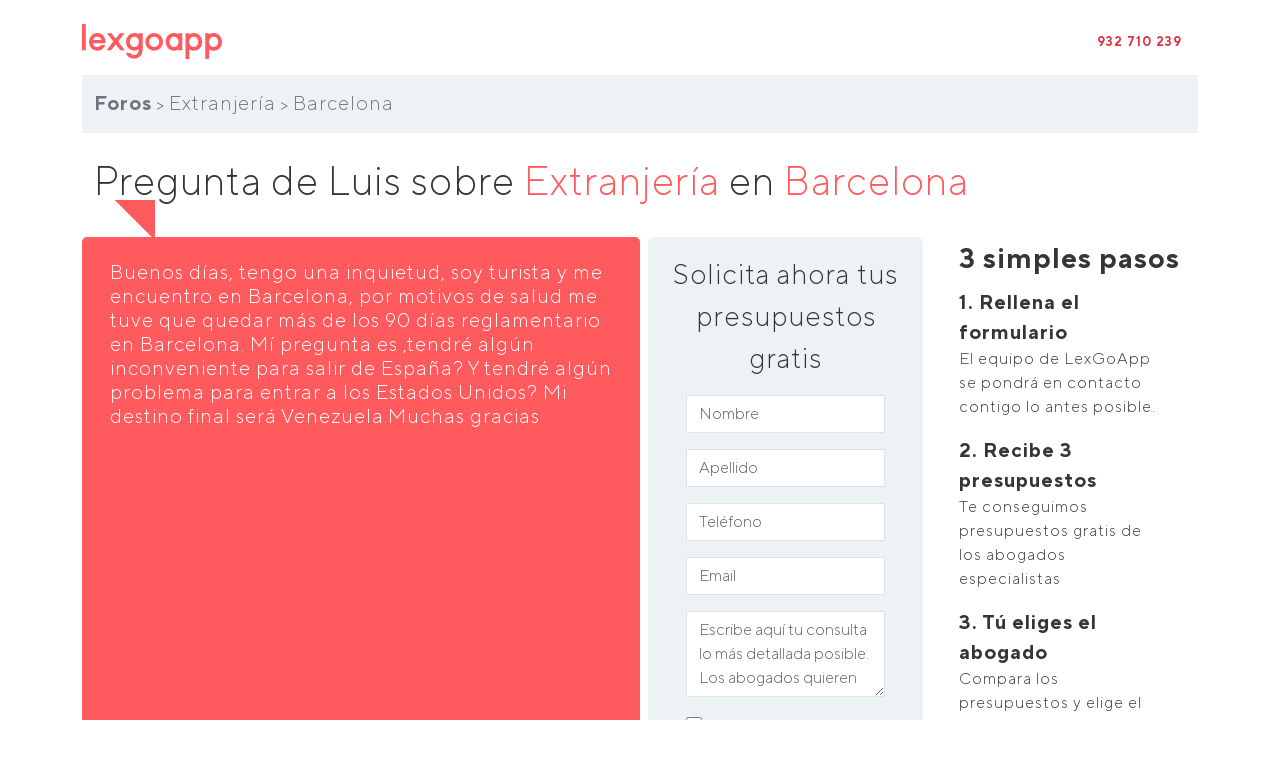

--- FILE ---
content_type: text/html; charset=UTF-8
request_url: https://lexgoapp.com/pregunta-al-abogado/pregunta/buenos-dias-tengo-una-inquietud-soy-turista-y-me-encuentro-en-barcelona-por-motivos-de-salud-me-t
body_size: 6765
content:
<!DOCTYPE html>
<html lang="es">
<head>
    <meta charset="utf-8">
    <meta name="viewport" content="width=device-width, initial-scale=1, shrink-to-fit=no">
    <meta name="description" content="LexGoApp te ayuda a encontrar tu abogado. Dinos qué necesitas y recibe gratis 3 presupuestos. ¡Hoy mismo!">

    <link rel="apple-touch-icon" sizes="76x76" href="https://lexgoapp.com/build/img/apple-icon.png">
    <link rel="icon" type="image/png" href="https://lexgoapp.com/build/img/favicon.png">
    <title>Buenos días, tengo una inquietud, soy turista y me - Lexgoapp  </title>
    <link rel="canonical" href="https://lexgoapp.com/pregunta-al-abogado/pregunta/buenos-dias-tengo-una-inquietud-soy-turista-y-me-encuentro-en-barcelona-por-motivos-de-salud-me-t">
    
    
    <meta name="twitter:card" content="summary_large_image">
    <meta name="twitter:site" content="@lexgoapp">
    <meta name="twitter:title" content="Buenos días, tengo una inquietud, soy turista y me">
    <meta name="twitter:description" content="Te ayudamos a encontrar tu abogado. Dinos qué necesitas y recibe gratis 3 presupuestos. ¡Hoy mismo!">
    <meta name="twitter:image" content="https://lexgoapp.com/build/img/logo.svg">

    <meta property="og:title" content="Buenos días, tengo una inquietud, soy turista y me">
    <meta property="og:description" content="Te ayudamos a encontrar tu abogado. Dinos qué necesitas y recibe gratis 3 presupuestos. ¡Hoy mismo!">
    <meta property="og:type" content="website">
    <meta property="og:url" content="https://lexgoapp.com/pregunta-al-abogado/pregunta/buenos-dias-tengo-una-inquietud-soy-turista-y-me-encuentro-en-barcelona-por-motivos-de-salud-me-t">
    <meta property="og:site_name" content="LexGoApp">
    <meta property="og:image" content="https://lexgoapp.com/build/img/logo.svg">

    <!-- Google Tag Manager -->
<script>(function(w,d,s,l,i){w[l]=w[l]||[];w[l].push({'gtm.start':
            new Date().getTime(),event:'gtm.js'});var f=d.getElementsByTagName(s)[0],
        j=d.createElement(s),dl=l!='dataLayer'?'&l='+l:'';j.async=true;j.src=
        'https://www.googletagmanager.com/gtm.js?id='+i+dl;f.parentNode.insertBefore(j,f);
    })(window,document,'script','dataLayer','GTM-MXT8JNP');</script>
<!-- End Google Tag Manager -->
                        <script src="/build/runtime.8c7f7741.js"></script>
                    <script src="/build/484.42b70a9e.js"></script>
                    <script src="/build/756.56c6287f.js"></script>
                    <script src="/build/8.423c1652.js"></script>
                    <script src="/build/public.2dc3cae4.js"></script>
                                    <link rel="stylesheet" href="/build/styles-bde52cb3.fe69491b.css">
                    <link rel="stylesheet" href="/build/styles-e74fd196.683a8493.css">
                    <link rel="stylesheet" href="/build/styles-19d58882.fae36e19.css">
                    <link rel="stylesheet" href="/build/public.d1d53284.css">
            </head>

<body>
    <main>
        <div class="container">
                <header class="pt-4 pb-2 pb-md-3">
    <nav id="navigation">
        <div class="row">
            <div class="col-3">
                <a href="/" class="d-flex mb-3 mb-md-0 me-md-auto text-dark text-decoration-none">
                    <img src="/build/img/logo.svg" height="35" alt="LexGo logo">
                </a>
            </div>
            <div class="col-9 text-end">
                <ul class="nav fs-7 bold d-inline-flex">
                    <li class="nav-item d-none d-lg-block"><a href="tel:+34932710239" class="nav-link link-danger">932 710 239</a></li>
                </ul>
            </div>
        </div>
    </nav>
</header>                <script type="application/ld+json">
        {
            "@context": "Schema.org - Schema.org ",
            "@type": "QAPage",
            "mainEntity": {
                "@type": "Question",
                "name": "¿Qué consecuencias legales enfrento por exceder mi estadía como turista en Barcelona al querer viajar a Estados Unidos y luego a Venezuela?",
                "text": "Buenos días, tengo una inquietud, soy turista y me encuentro en Barcelona, por motivos de salud me tuve que quedar más de los 90 días reglamentario en Barcelona. Mí pregunta es ,tendré algún inconveniente para salir de España? Y tendré algún problema para entrar a los Estados Unidos? Mi destino final será Venezuela.Muchas gracias",
                "answerCount": 1,
                "suggestedAnswer": [
                        {
                            "@type": "Answer",
                            "text": "Hola,

Para salir de España no tendrás ningún problema.

Un saludo.",
                            "upvoteCount": 3,
                            "author": {
                                "@type": "Person",
                                "name": "Abogado Eliminado"
                            }
                        }                      
                                    ]
            }
        }


    </script>
    <div class="container-fluid question-answer">
        <div class="row pb-4">
            <div class="col-12 bg-gray py-3 text-muted">
                <h4 class="d-inline"><a href="/pregunta-al-abogado/">Foros</a></h4>
                                    > <h5 class="d-inline"><span><a href="/pregunta-al-abogado/extranjeria">Extranjería</a></span></h5>
                                                                            >  <h5 class="d-inline"><span class="text-nowrap"><a href="/pregunta-al-abogado/extranjeria/barcelona">Barcelona</a></span></h5>
                                                </div>
        </div>
        <div class="row pb-4">
            <div class="col-12 header-question">
                <h1>Pregunta
                                        de Luis
                                        sobre <span class="red">Extranjería</span>                     en <span class="red">Barcelona</span>                </h1>
            </div>
        </div>
        <div class="row question-item pb-5">
            <div class="col-6 talk-bubble question-bubble bg-red fs-5">
                <h2 class="fs-5">Buenos días, tengo una inquietud, soy turista y me encuentro en Barcelona, por motivos de salud me tuve que quedar más de los 90 días reglamentario en Barcelona. Mí pregunta es ,tendré algún inconveniente para salir de España? Y tendré algún problema para entrar a los Estados Unidos? Mi destino final será Venezuela.Muchas gracias</h2>
            </div>

            <div class="col-6">
                <div class="row ps-2">
                    <div class="col-md-6 col-xs-12 bg-gray p-3 rounded" id="contact-box">
                        <div class="row">
    <div class="col-12 fs-3 text-center">Solicita ahora tus presupuestos gratis</div>
</div>
<div class="row pt-3">
    <div class="col-12 col-md-10 offset-md-1">
        <form autocomplete="off" id="contactForm" name="contactForm" method="post" action="/enquiry">
            <div class="row pb-3">
                <div class="col-12">
                    <input class="form-control" required id="firstName" name="firstName" placeholder="Nombre">
                </div>
            </div>
            <div class="row pb-3">
                <div class="col-12">
                    <input class="form-control" required id="lastName" name="lastName" placeholder="Apellido">
                </div>
            </div>
            <div class="row pb-3">
                <div class="col-12">
                    <input class="form-control" required id="phone" name="phone" placeholder="Teléfono">
                </div>
            </div>
            <div class="row pb-3">
                <div class="col-12">
                    <input type="email" class="form-control" id="email" name="email" placeholder="Email" required>
                    <input type="email" class="form-control sweet" id="confirm_email" name="confirm_email">
                </div>
            </div>
            <div class="row pb-3">
                <div class="col-12">
                    <textarea rows="3" required class="form-control" id="enquiry" name="enquiry" placeholder="Escribe aquí tu consulta lo más detallada posible. Los abogados quieren tener información suficiente para poder atenderte. Sé transparente y así podrán ayudarte de forma fácil y rápida."></textarea>
                </div>
            </div>
            <div class="row pb-3">
                <div class="col-12">
                    <input type="checkbox" required class="form-check-input" id="checkPrivacy" name="checkPrivacy">
                    <label class="form-check-label d-inline fs-7" for="checkPrivacy">Acepto las
                        <a href="/terminos" target="_blank">condiciones del servicio</a>
                        y la
                        <a href="/politica-privacidad" target="_blank">política de privacidad</a>
                    </label>
                </div>
            </div>
            <div class="row pb-3">
                <div class="col-12 text-center">
                    <input type="hidden" name="_csrf_token" value="csrf-token">

                    <button type="submit" class="btn btn-lexgo btn-spinning">
                        RECIBE 3 PRESUPUESTOS SIN COMPROMISO
                        <i class="fas fa-circle-notch fa-spin"></i>
                    </button>
                </div>
            </div>
        </form>
    </div>
</div>
                    </div>
                    <div class="col-md-6 col-xs-12">
                        <div class="row ps-4">
    <div class="col-12 bold fs-3">
        3 simples pasos
    </div>
</div>
<div class="row px-4 pt-2">
    <div class="col-12">
        <div class="row">
            <div class="col-12 pb-3">
                <div class="bold fs-5">1. Rellena el formulario</div>
                <div>El equipo de LexGoApp se pondrá en contacto contigo lo antes posible.</div>
            </div>
        </div>
        <div class="row pb-3">
            <div class="col-12">
                <div class="bold fs-5">2. Recibe 3 presupuestos</div>
                <div>Te conseguimos presupuestos gratis de los abogados especialistas
                                                        </div>
            </div>
        </div>
        <div class="row">
            <div class="col-12">
                <div class="bold fs-5">3. Tú eliges el abogado</div>
                <div>Compara los presupuestos y elige el abogado que más se ajuste a tus necesidades.</div>
            </div>
        </div>
    </div>
</div>                    </div>
                </div>
            </div>
        </div>

        <div class="row pb-5">
            <div class="col-12 bg-gray p-3">
                <h2>Respuestas de abogados especializados</h2>
            </div>
        </div>

                                    <div class="row answer-item pb-3">
                    <div class="col-12 col-md-8 position-relative pb-3">
                        <div class="talk-bubble">
                            <div class="row">
                                <div class="col">
                                    <p>Hola,<br />
<br />
Para salir de España no tendrás ningún problema.<br />
<br />
Un saludo.</p>
                                </div>
                            </div>
                            <div class="row pb-2">
                                <div class="col-6">
                                    <button class="btn btn-lexgo btn-thanks py-1" data-id="396">
                                        <span><i class="fa-solid fa-thumbs-up white fs-6"></i></span>
                                        <span>gracias</span>
                                    </button>
                                    <span class="num-votes">3</span>
                                </div>
                                <div class="col-6 text-end">
                                <p class="share-social">
                                    <a href="https://www.facebook.com/sharer/sharer.php?u=%2Fpregunta-al-abogado%2Fpregunta%2Fbuenos-dias-tengo-una-inquietud-soy-turista-y-me-encuentro-en-barcelona-por-motivos-de-salud-me-t&amp;quote=Hola,

Para salir de España no tendrás ningún problema.

Un saludo." rel="nofollow" target="_blank" class="social-item red">
                                        <i class="fa-brands fa-facebook fs-4 pe-2"></i>
                                    </a>
                                    <a href="https://twitter.com/intent/tweet?url=%2Fpregunta-al-abogado%2Fpregunta%2Fbuenos-dias-tengo-una-inquietud-soy-turista-y-me-encuentro-en-barcelona-por-motivos-de-salud-me-t&amp;text=Hola,

Para salir de España no tendrás ningún problema.

Un saludo....&amp;via=lexgoapp" rel="nofollow" target="_blank" class="social-item red">
                                        <i class="fa-brands fa-twitter fs-4"></i>
                                    </a>
                                </p>
                                </div>
                            </div>

                            <div class="replies">
                                                            </div>
                        </div>
                    </div>
                    <div class="col-12 col-md-4 pb-3">
                        <div class="row">
                            <div class="col-4 text-center">
                                <img src="/build/img/blank_user.png" class="rounded-circle" loading="lazy" style="width: 100px;" alt="Abogado Eliminado">
                            </div>
                            <div class="col-8">
                                <p class="mt-2">
                                                                                                                        <span class="bold fs-5">Abogado Eliminado</span>
                                                                                                            </p>
                                                                <p>
                                    <i class="fa fa-map-marker red"></i>
                                    Madrid
                                </p>
                                                            </div>
                        </div>
                                                <div class="row">
                            <div class="col-12 mt-3">
                                <a href="#" data-bs-toggle="modal" data-bs-target="#contactModal">
                                    <span class="btn btn-lexgo w-100">PEDIR PRESUPUESTO</span>
                                </a>
                            </div>
                        </div>
                                            </div>
                </div>
                    



        

        <div class="row pt-3">
            <div class="col-12">
                <div class="row">
                    <div class="col-12 fs-3 border-bottom text-center text-md-start">
                        <h3 class="fw-bold">Abogados especialistas en <span class="red">Extranjería</span></h3>
                    </div>
                    <div class="col-12 px-5 pt-3">
                        <div class="row row-cols-1 row-cols-sm-3">
                                                                                            <div class="col-12 px-4">
                                    <div class="row">
                                        <div class="col-12 border bg-white shadow-bottom-stretch mb-5 text-center lawyer-card">
                                            <div class="row pt-4">
                                                <div class="col align-self-center">
                                                    <img src="https://cdn.lexgoapp.com/uploads/img/lawyer/ab4e3527f284f977819b784e4aa795ca6893b3151ce0e.jpeg" class="rounded-circle lawyer-image" loading="lazy" alt="Isidro Rodriguez Hitos">
                                                </div>
                                            </div>
                                            <div class="row pt-3 bold">
                                                <div class="col">
                                                    Isidro Rodriguez Hitos
                                                </div>
                                            </div>
                                            <div class="row">
                                                <div class="col text-lexgo pt-1 fs-6">
                                                                                                                                                                                                                                                                                                                                                                                                                                                                                                                                                                                                                                                                                                                        Tráfico | Civil | Laboral | Divorcios | Nuevas tecnologías
                                                                                                        | <a href="" class="text-danger text-nowrap">+ más</a>
                                                                                                    </div>
                                            </div>
                                            <div class="row">
                                                <div class="col fw-bold">
                                                    25 respuestas
                                                </div>
                                            </div>
                                        </div>
                                    </div>
                                </div>
                                                                                            <div class="col-12 px-4">
                                    <div class="row">
                                        <div class="col-12 border bg-white shadow-bottom-stretch mb-5 text-center lawyer-card">
                                            <div class="row pt-4">
                                                <div class="col align-self-center">
                                                    <img src="https://cdn.lexgoapp.com/uploads/img/lawyer/1/q/p/59888c5b30ebb8.22654950.png" class="rounded-circle lawyer-image" loading="lazy" alt="Guillermo Durán Cristóbal">
                                                </div>
                                            </div>
                                            <div class="row pt-3 bold">
                                                <div class="col">
                                                    Guillermo Durán Cristóbal
                                                </div>
                                            </div>
                                            <div class="row">
                                                <div class="col text-lexgo pt-1 fs-6">
                                                                                                                                                                                                                                                                                                                                                                                    Extranjería | Fiscal
                                                                                                    </div>
                                            </div>
                                            <div class="row">
                                                <div class="col fw-bold">
                                                    24 respuestas
                                                </div>
                                            </div>
                                        </div>
                                    </div>
                                </div>
                                                                                            <div class="col-12 px-4">
                                    <div class="row">
                                        <div class="col-12 border bg-white shadow-bottom-stretch mb-5 text-center lawyer-card">
                                            <div class="row pt-4">
                                                <div class="col align-self-center">
                                                    <img src="/build/img/blank_user.png" class="rounded-circle lawyer-image" loading="lazy" alt="Adrià Roger Goncé">
                                                </div>
                                            </div>
                                            <div class="row pt-3 bold">
                                                <div class="col">
                                                    Adrià Roger Goncé
                                                </div>
                                            </div>
                                            <div class="row">
                                                <div class="col text-lexgo pt-1 fs-6">
                                                                                                                                                                                                                                                                                                                                                                                                                                                                                                                                                                                                                                                                                                                        Tráfico | Civil | Laboral | Divorcios | Penal
                                                                                                        | <a href="" class="text-danger text-nowrap">+ más</a>
                                                                                                    </div>
                                            </div>
                                            <div class="row">
                                                <div class="col fw-bold">
                                                    16 respuestas
                                                </div>
                                            </div>
                                        </div>
                                    </div>
                                </div>
                                                    </div>
                    </div>
                </div>
            </div>
        </div>

        <div class="row pt-3">
            <div class="col-12">
                <div class="row">
                    <div class="col-12 fs-3 text-center text-md-start">
                        <h3 class="fw-bold">Preguntas relacionadas</h3>
                    </div>
                </div>
                <div class="row">
                    <div class="col-12 border-bottom text-center text-md-start">
                        Otras preguntas respondidas por expertos de LexGoApp:
                    </div>
                </div>
                <div class="row">
                    <div class="col-12 px-5 pt-3">
                        <ul>
                                                            <li class="pb-2"><a href="/pregunta-al-abogado/pregunta/hola-mi-pareja-es-de-honduras-esta-irregular-aqui-en-barcelona-y-quiere-traerse-sus-dos-hijos-que" class="text-lexgo">Hola, mi pareja  es de Honduras esta irregular  aquí en Barcelona y quiere traerse sus dos hijos que son menores  la pequeña tiene 6 años y el  grande  14. Lamentablemente el padre falleció y  fuimos al  consulado  para sacar el permiso para hacer los pasaportes y los  la autorización de salida de los menores. Ellos  vendrían con azafata. Pero mi pregunta es  . Viniendo  con azafata y con la autorización hace falta  carta de invitación ? Gracias.</a></li>
                                                            <li class="pb-2"><a href="/pregunta-al-abogado/pregunta/hola-tengo-permiso-de-residencia-por-regimen-comunitario-por-matrimonio-me-estoy-divorcia" class="text-lexgo">Hola, 

Tengo permiso de residencia por régimen comunitario, por matrimonio. 

Me estoy divorciando, no llego a los tres años de casada para mantener mi status actual y quisiera cambiar a régimen general a través de mi contrato de trabajo. Necesito algún tipo de contrato en especial? El que tengo ahora es indefinido.

En el caso que necesite cambiar el régimen de comunitario a general, necesito contratar a un abogado o es un procedimiento que puedo hacer personalmente? 

Muchas gracias.</a></li>
                                                            <li class="pb-2"><a href="/pregunta-al-abogado/pregunta/hola-estoy-indocumentada-llevo-3-anos-en-espana-solo-con-pasaporte-y-quiero-trabajar-pero-me-pide" class="text-lexgo">Hola, estoy indocumentada, llevo 3 años en España sólo con pasaporte y quiero trabajar, pero me piden documentos ¿qué debo hacer?, muchas gracias</a></li>
                                                            <li class="pb-2"><a href="/pregunta-al-abogado/pregunta/holaobtuve-la-nacionalidad-espanola-este-agostotengo-la-tarjeta-de-residencia-caducada-desde" class="text-lexgo">Hola
Obtuve la nacionalidad española este agosto.

Tengo la tarjeta de residencia caducada desde 2016. no vivo en España

Fui al R C de Madrid en septiembre, hice la prejura y llevé la renovacion de tarjeta (aunque se que no me van a renovar)


Mi pregunta es: entiendo que podré hacer la jura con mi pasaporte y en ultima instancia volveré a llevar ese dia la renovación de tarjeta de residencia NIE y pasaporte en vigor.


Al momento de solicitar DNI y pasaporte en la policía tendria que tener la tarjeta de residencia en vigor? a pesar de tener ya el certificado literal de nacimiento como española?


Gracias</a></li>
                                                            <li class="pb-2"><a href="/pregunta-al-abogado/pregunta/hola-me-he-casado-con-mi-novia-colombiana-en-espana-ya-tenemos-el-libro-de-familia-la-carta-de-invi" class="text-lexgo">Hola, me he casado con mi novia colombiana en España ya tenemos el libro de familia la carta de invitación se le cumple el día 23 y vamos a tramitar la tarjeta comunitaria. ¿Se puede quedar sin tener algún problema al estar casada conmigo? He de decir que no es ningún fraude es real y vive conmigo. Muchas gracias</a></li>
                                                    </ul>
                    </div>
                </div>
            </div>
        </div>
    </div>
                            <footer class="pt-5">
        <div class="row border-bottom border-top py-3 mb-4">
        <div class="col-xl-6 col-md-4 col-xs-12  d-flex align-items-center d-none d-md-block">
            <span class="mb-3 mb-md-0"><img src="/build/img/logo.svg" height="35" class="img-to-gray" alt="LexGo logo gray"></span>
        </div>
        <div class="col-xl-6 col-md-8 col-xs-12  fs-8 text-muted">
            <div class="row">
                <div class="col-7 col-md-4 col-lg-4 offset-lg-1 ps-lg-3 border-end">
                    <div class="pb-2">Travessera de Gràcia 30, Pl. 3</div>
                    <div>08021 Barcelona</div>
                </div>
                <div class="col-5 col-md-4 col-lg-4 px-lg-5 border-md-right text-end">
                    <div class="pb-2 text-lg-start">932 710 239</div>
                    <div class="text-lg-start">info@lexgoapp.com</div>
                </div>
                <div class="col-md-4 col-lg-3 d-none d-md-block m-auto">
                    <ul class="nav col justify-content-end list-unstyled fs-5">
                        <li class="ms-2"><a href="https://twitter.com/lexgoapp" aria-label="Twitter"><i class="fa-brands fa-x-twitter"></i></a></li>
                        <li class="ms-3"><a href="https://www.facebook.com/lexgoapp" aria-label="Twitter"><i class="fa-brands fa-facebook"></i></a></li>
                        <li class="ms-3"><a href="https://www.instagram.com/lexgoapp/" aria-label="Instagram"><i class="fa-brands fa-instagram"></i></a></li>
                        <li class="ms-3"><a href="https://www.linkedin.com/company/lexgoapp" aria-label="Linkedin"><i class="fa-brands fa-linkedin"></i></a></li>
                    </ul>
                </div>
            </div>
        </div>
    </div>
    <div class="row d-md-none">
        <div class="col-12 text-muted pb-3">
            <ul class="nav col justify-content-center list-unstyled fs-5">
                <li class="mx-2"><a href="https://twitter.com/lexgoapp" aria-label="Twitter"><i class="fa-brands fa-twitter"></i></a></li>
                <li class="mx-3"><a href="https://www.facebook.com/lexgoapp" aria-label="Facebook"><i class="fa-brands fa-facebook"></i></a></li>
                <li class="mx-3"><a href="https://www.instagram.com/lexgoapp/" aria-label="Instagram"><i class="fa-brands fa-instagram"></i></a></li>
                <li class="mx-3"><a href="https://www.linkedin.com/company/lexgoapp" aria-label="Linkedin"><i class="fa-brands fa-linkedin"></i></a></li>
            </ul>
        </div>
    </div>
    <div class="row d-flex flex-wrap justify-content-between align-items-center fs-7">
        <ul class="nav justify-content-center pb-3 mb-3">
            <li class="nav-item"><a href="/como-funciona" class="nav-link px-2 text-muted">Preguntas frecuentes</a></li>
            <li class="nav-item"><a href="/directorio" class="nav-link px-2 text-muted">Directorio</a></li>
            <li class="nav-item"><a href="/como-funciona" class="nav-link px-2 text-muted">¿Cómo funciona?</a></li>
            <li class="nav-item"><a href="/pregunta-al-abogado/" class="nav-link px-2 text-muted">Foro</a></li>
            <li class="nav-item"><a href="/learning/" class="nav-link px-2 text-muted">Learning</a></li>
            <li class="nav-item"><a href="/guias-legales/" class="nav-link px-2 text-muted">Guías legales</a></li>
            <li class="nav-item"><a href="/politica-privacidad" class="nav-link px-2 text-muted">Política de privacidad</a></li>
            <li class="nav-item"><a href="/terminos" class="nav-link px-2 text-muted">Términos y condiciones</a></li>
            <li class="nav-item"><a href="https://blog.lexgoapp.com" class="nav-link px-2 text-muted">Blog</a></li>
        </ul>
    </div>
    <div class="row d-flex flex-wrap justify-content-center text-muted fs-7 pb-3">
        @2026 LexGoApp S.L.
    </div>
</footer>                    </div>
    </main>
    <!-- Google Tag Manager (noscript) -->
<noscript><iframe src="https://www.googletagmanager.com/ns.html?id=GTM-MXT8JNP"
                  height="0" width="0" style="display:none;visibility:hidden"></iframe></noscript>
<!-- End Google Tag Manager (noscript) -->
    <div class="modal fade" id="contactModal" tabindex="-1" aria-hidden="true">
    <div class="modal-dialog">
        <div class="modal-content p-1">
            <div class="modal-header border-bottom-0 pb-0">
                <button type="button" class="btn-close align-self-end" data-bs-dismiss="modal" aria-label="Close"></button>
            </div>
            <div class="modal-body pt-1">
                <form autocomplete="off" id="contactFormModal" name="contactFormModal" method="post" action="/enquiry-modal">
                    <div class="modal-header p-0">
                        <h4>Déjanos tus datos de contacto</h4>
                    </div>
                    <div class="form-group pt-1 pb-2">
                        <label for="firstName">Nombre</label>
                        <input type="text" required class="form-control" id="firstName" name="firstName">
                    </div>
                    <div class="form-group pb-2">
                        <label for="lastName">Apellidos</label>
                        <input type="text" required class="form-control" id="lastName" name="lastName">
                    </div>
                    <div class="form-group pb-2">
                        <label for="email">Email</label>
                        <input type="email" class="form-control" id="email" name="email" required>
                        <input type="email" class="form-control sweet" id="confirm_email" name="confirm_email">
                    </div>
                    <div class="form-group pb-2">
                        <label for="contact_phone">Teléfono</label>
                        <input type="text" required class="form-control" id="contact_phone" name="phone">
                    </div>
                    <div class="form-group pb-2">
                        <label for="enquiry">Consulta</label>
                        <textarea rows="4" required class="form-control" id="enquiry" name="enquiry" placeholder="Escribe aquí tu consulta lo más detallada posible. Los abogados quieren tener información suficiente para poder atenderte. Sé transparente y así podrán ayudarte de forma fácil y rápida."></textarea>
                    </div>

                    <div class="form-group form-check fs-7">
                        <div>
                            <input type="checkbox" required class="form-check-input" id="checkPrivacy" name="checkPrivacy">
                            <label class="form-check-label" for="checkPrivacy">Acepto las
                                <a href="/terminos" target="_blank">condiciones del servicio</a>
                                y la
                                <a href="/politica-privacidad" target="_blank">política de privacidad</a>
                            </label>
                        </div>
                    </div>
                    <div class="text-center">
                        <button id="modal-contact-button" type="submit" class="btn btn-lexgo">
                            Enviar <i class="fas fa-circle-notch fa-spin"></i>
                        </button>
                    </div>
                </form>
            </div>
        </div>
    </div>
</div>

    <div class="modal fade" id="contactModalConfirm" tabindex="-1" aria-hidden="true">
    <div class="modal-dialog">
        <div class="modal-content p-1">
            <div class="modal-header border-bottom-0 pb-0">
                <button type="button" class="btn-close align-self-end" data-bs-dismiss="modal" aria-label="Close"></button>
            </div>
            <div class="modal-body pt-1">
                    <div class="modal-header p-0">
                        <h4><i class="fa-solid fa-check text-success"></i> Consulta recibida</h4>
                    </div>
                    <div class="form-group pt-2 pb-3">
                        Hemos recibido tu consulta correctamente, en breve nos pondremos en contacto contigo.
                    </div>

                    <div class="text-center">
                        <button class="btn btn-lexgo" data-bs-dismiss="modal" aria-label="Close">Cerrar</button>
                    </div>
            </div>
        </div>
    </div>
</div>

    <!-- Google tag (gtag.js) -->
<script async src="https://www.googletagmanager.com/gtag/js?id=G-6BZ2EGN86L"></script>
<script>
    window.dataLayer = window.dataLayer || [];
    function gtag(){dataLayer.push(arguments);}
    gtag('js', new Date());

    gtag('config', 'G-6BZ2EGN86L');
</script></body>
</html>